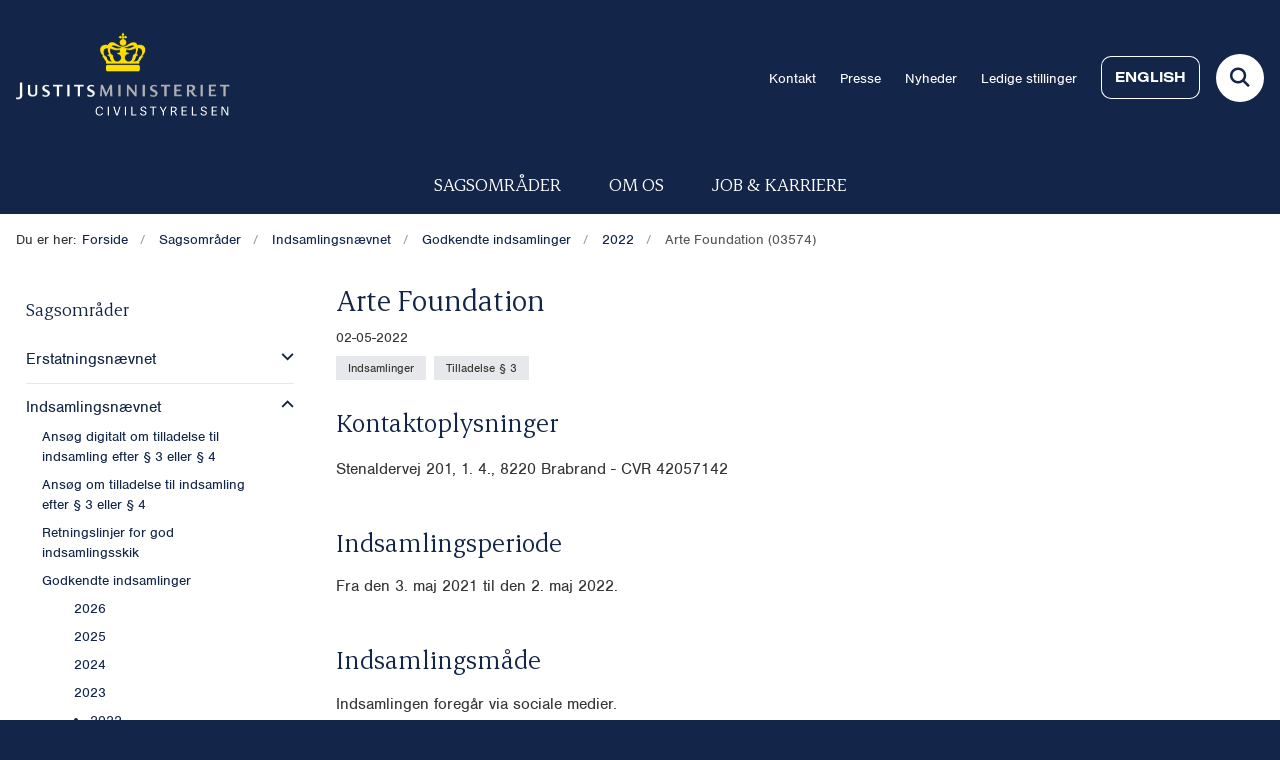

--- FILE ---
content_type: text/html; charset=utf-8
request_url: https://www.civilstyrelsen.dk/sagsomraader/indsamlingsnaevnet/godkendte-indsamlinger/2022/arte-foundation-03574
body_size: 7147
content:

<!DOCTYPE html>
<html lang="da">
<head id="Head1"><title>
Arte Foundation
</title><meta charset="utf-8" /><meta name="viewport" content="width=device-width, initial-scale=1.0" /><meta http-equiv="X-UA-Compatible" content="IE=edge" /><meta name="documentReference" content="23768">
<meta name="description" content=" ">
<meta property="og:title" content="Arte Foundation ">
<meta property="twitter:title" content="Arte Foundation ">
<meta property="og:description" content=" ">
<meta property="twitter:description" content=" ">
<meta property="og:url" content="https://www.civilstyrelsen.dk/sagsomraader/indsamlingsnaevnet/godkendte-indsamlinger/2022/arte-foundation-03574">
<meta property="twitter:card" content="summary">
<link href="/Assets/GoBasic/Plugins/Release/h01.gobasic.plugins.css?t=270320251324" rel="stylesheet">
<link href="/Themes/CIV-2025/Release/h03.theme.min.css?t=270320251324" rel="stylesheet">
<script type="text/javascript" src="/Assets/GoBasic/Plugins/Release/h01.gobasic.plugins.min.js?t=270320251324"></script>
<link rel="shortcut icon" href="/Media/5/7/kronen.png" /><link rel="icon" sizes="32x32" type="image/png" href="/Media/5/7/kronen.png?width=32&amp;height=32" /><link rel="icon" sizes="16x16" type="image/png" href="/Media/5/7/kronen.png?width=16&amp;height=16" /><link rel="icon" sizes="128x128" type="image/png" href="/Media/5/7/kronen.png?width=128&amp;height=128" /><link rel="icon" sizes="196x196" type="image/png" href="/Media/5/7/kronen.png?width=196&amp;height=196" /><link rel="apple-touch-icon" sizes="180x180" href="/Media/5/7/kronen.png?width=180&amp;height=180" /><link rel="apple-touch-icon" sizes="152x152" href="/Media/5/7/kronen.png?width=152&amp;height=152" /><link rel="apple-touch-icon" sizes="167x167" href="/Media/5/7/kronen.png?width=167&amp;height=167" /><link rel="canonical" href="https://www.civilstyrelsen.dk/sagsomraader/indsamlingsnaevnet/godkendte-indsamlinger/2022/arte-foundation-03574" />
    <script >
        var application = {};
        application.script = {
            scripts: [],
            register: function (name, config, id) {
                this.scripts.push({
                    name: name,
                    scope: {
                        config: config,
                        element: $('#' + id)
                    }
                });
            }
        }
    </script>
</head>
<body id="body" class="publication-page">
    <form method="post" action="./arte-foundation-03574" id="form1">
<div class="aspNetHidden">
<input type="hidden" name="__VIEWSTATE" id="__VIEWSTATE" value="vlWMnL1IkAR2qJnZuhpucA93g9RW+gj+lDOECKgdSNhYFAIN1dyIqrmbrY+VMlXu5roxdpPAVC0dLV0bH4qc8g==" />
</div>

<div class="aspNetHidden">

	<input type="hidden" name="__VIEWSTATEGENERATOR" id="__VIEWSTATEGENERATOR" value="9D456832" />
</div>

        <input type="hidden" value=""
            name="devicePixelRatio" id="devicePixelRatio" />
        <script >
            $(document).ready(function () {
                $("#devicePixelRatio").val(window.devicePixelRatio);
            });
        </script>
        <div id="wrapper" class="wrapper">
	
        

        <header class="header">
            <a id="skip" href="#content-main">Spring hovednavigationen over</a>
            
            <div class="header-container">
                
                <div class="logo">
                    <div>
                        <a aria-label="Gå til forsiden af Civilstyrelsen.dk" href="/"><img src="/Media/1/B/logo%20(2).png" alt="logo" /></a>
                    </div>
                </div>
                
                        <div class="services">
<div class="service-menu">

                    
                        <nav id="services_ctl01_serviceMenu_ctrl" aria-label="Service Menu" class="service">
<div>
<ul>
<li class="service-link collapsed"><a href="/service-navigation/kontakt" data-id="6396"><span>Kontakt</span></a><a tabindex="0" role="button" aria-label="Fold underpunkter ud" class="toggler"></a></li><li class="service-link"><a href="/om-os/presse" data-id="6397"><span>Presse</span></a></li><li class="service-link collapsed"><a href="/nyheder" data-id="6505"><span>Nyheder</span></a><a tabindex="0" role="button" aria-label="Fold underpunkter ud" class="toggler"></a></li><li class="service-link"><a href="/job-and-karriere/ledige-stillinger" data-id="35689"><span>Ledige stillinger</span></a></li><li class="service-link collapsed"><a href="https://www.eng.civilstyrelsen.dk/" data-id="6529" class="btn-outline"><span>English</span></a><a tabindex="0" role="button" aria-label="Fold underpunkter ud" class="toggler"></a></li>
</ul>
</div>
</nav>
                        <div data-collapse="true" id="services_ctl01_siteSearchInput_ctrl" class="site-search ui-front collapse collapsed">
<input type="text" placeholder="Søg" aria-label="Søg" class="search-query" />
<button type="submit" aria-label="Fold søgefelt ud" class="btn btn-default"><span aria-hidden="true">Submit</span></button>
</div>
                        <nav aria-label="Mobil Menu" class="mobile tree-nav">
<div class="nav-toggle">
<a href="#mobile-menu" aria-expanded="false" aria-label="Åben hovednavigationen" class="dropdown-toggle no-smoothscroll"><span aria-hidden="true" class="title">menu</span><span class="button"></span></a>
</div><div id="mobile-menu" class="dropdown">
<ul>
<li class="active expanded"><a href="/sagsomraader" data-id="6329" aria-current="true"><span>Sagsomr&#229;der</span></a><a tabindex="0" role="button" aria-label="Fold underpunkter ud" aria-expanded="true" class="toggler"></a><ul>
<li class="collapsed"><a href="/sagsomraader/erstatningsnaevnet" data-id="6519"><span>Erstatningsn&#230;vnet</span></a><a tabindex="0" role="button" aria-label="Fold underpunkter ud" class="toggler"></a></li><li class="active expanded"><a href="/sagsomraader/indsamlingsnaevnet" data-id="6527" aria-current="true"><span>Indsamlingsn&#230;vnet</span></a><a tabindex="0" role="button" aria-label="Fold underpunkter ud" aria-expanded="true" class="toggler"></a><ul>
<li><a href="/sagsomraader/indsamlingsnaevnet/ansoeg-digitalt-om-tilladelse-til-indsamling-efter-%c2%a7-3-eller-%c2%a7-4" data-id="25442"><span>Ans&#248;g digitalt om tilladelse til indsamling efter &#167; 3 eller &#167; 4</span></a></li><li><a href="/sagsomraader/indsamlingsnaevnet/ansoeg-om-tilladelse-til-indsamling-efter-%c2%a7-3-eller-%c2%a7-4" data-id="6383"><span>Ans&#248;g om tilladelse til indsamling efter &#167; 3 eller &#167; 4</span></a></li><li class="collapsed"><a href="/sagsomraader/indsamlingsnaevnet/retningslinjer-for-god-indsamlingsskik" data-id="23185"><span>Retningslinjer for god indsamlingsskik</span></a><a tabindex="0" role="button" aria-label="Fold underpunkter ud" class="toggler"></a></li><li class="active expanded"><a href="/sagsomraader/indsamlingsnaevnet/godkendte-indsamlinger" data-id="6450" aria-current="true"><span>Godkendte indsamlinger</span></a><a tabindex="0" role="button" aria-label="Fold underpunkter ud" aria-expanded="true" class="toggler"></a><ul>
<li><a href="/sagsomraader/indsamlingsnaevnet/godkendte-indsamlinger/2026" data-id="31061"><span>2026</span></a></li><li><a href="/sagsomraader/indsamlingsnaevnet/godkendte-indsamlinger/2025" data-id="26616"><span>2025</span></a></li><li><a href="/sagsomraader/indsamlingsnaevnet/godkendte-indsamlinger/2024" data-id="23183"><span>2024</span></a></li><li><a href="/sagsomraader/indsamlingsnaevnet/godkendte-indsamlinger/2023" data-id="19179"><span>2023</span></a></li><li class="active"><a href="/sagsomraader/indsamlingsnaevnet/godkendte-indsamlinger/2022" data-id="17863" aria-current="true"><span>2022</span></a></li><li><a href="/sagsomraader/indsamlingsnaevnet/godkendte-indsamlinger/2021" data-id="14573"><span>2021</span></a></li><li><a href="/sagsomraader/indsamlingsnaevnet/godkendte-indsamlinger/2020" data-id="12990"><span>2020</span></a></li><li><a href="/sagsomraader/indsamlingsnaevnet/godkendte-indsamlinger/2019" data-id="13008"><span>2019</span></a></li><li><a href="/sagsomraader/indsamlingsnaevnet/godkendte-indsamlinger/2018" data-id="13054"><span>2018</span></a></li><li><a href="/sagsomraader/indsamlingsnaevnet/godkendte-indsamlinger/2017" data-id="14481"><span>2017</span></a></li><li><a href="/sagsomraader/indsamlingsnaevnet/godkendte-indsamlinger/2016" data-id="19114"><span>2016</span></a></li><li><a href="/sagsomraader/indsamlingsnaevnet/godkendte-indsamlinger/2015" data-id="35379"><span>2015</span></a></li><li><a href="/sagsomraader/indsamlingsnaevnet/godkendte-indsamlinger/2027" data-id="38971"><span>2027</span></a></li><li><a href="/sagsomraader/indsamlingsnaevnet/godkendte-indsamlinger/2028" data-id="42363"><span>2028</span></a></li>
</ul></li><li><a href="/sagsomraader/indsamlingsnaevnet/oversigt-over-tidligere-indsamlinger" data-id="6385"><span>Oversigt over tidligere indsamlinger</span></a></li><li class="collapsed"><a href="/sagsomraader/indsamlingsnaevnet/regnskabsaflaeggelse" data-id="14716"><span>Regnskabsafl&#230;ggelse</span></a><a tabindex="0" role="button" aria-label="Fold underpunkter ud" class="toggler"></a></li><li class="collapsed"><a href="/sagsomraader/indsamlingsnaevnet/om-indsamlingsnaevnet" data-id="6384"><span>Om Indsamlingsn&#230;vnet</span></a><a tabindex="0" role="button" aria-label="Fold underpunkter ud" class="toggler"></a></li><li><a href="/sagsomraader/indsamlingsnaevnet/ofte-stillede-spoergsmaal" data-id="6386"><span>Ofte stillede sp&#248;rgsm&#229;l</span></a></li><li><a href="/sagsomraader/indsamlingsnaevnet/nyheder" data-id="6387"><span>Nyheder</span></a></li><li class="collapsed"><a href="/sagsomraader/indsamlingsnaevnet/hus-ogeller-gadeindsamling" data-id="19672"><span>Hus- og/eller gadeindsamling</span></a><a tabindex="0" role="button" aria-label="Fold underpunkter ud" class="toggler"></a></li><li><a href="/sagsomraader/indsamlingsnaevnet/blanketter" data-id="34995"><span>Blanketter</span></a></li><li><a href="/sagsomraader/indsamlingsnaevnet/du-har-hjertet-paa-rette-sted-men-har-du-tilladelsen-paa-plads" data-id="38939"><span>Du har hjertet p&#229; rette sted - men har du tilladelsen p&#229; plads?</span></a></li>
</ul></li><li class="collapsed"><a href="/sagsomraader/fri-proces" data-id="6518"><span>Fri proces</span></a><a tabindex="0" role="button" aria-label="Fold underpunkter ud" class="toggler"></a></li><li class="collapsed"><a href="/sagsomraader/erhvervelse-af-fast-ejendom" data-id="6368"><span>Erhvervelse af fast ejendom</span></a><a tabindex="0" role="button" aria-label="Fold underpunkter ud" class="toggler"></a></li><li class="collapsed"><a href="/sagsomraader/fonde" data-id="6363"><span>Fonde</span></a><a tabindex="0" role="button" aria-label="Fold underpunkter ud" class="toggler"></a></li><li class="collapsed"><a href="/sagsomraader/raadet-for-offerfonden" data-id="6367"><span>R&#229;det for Offerfonden</span></a><a tabindex="0" role="button" aria-label="Fold underpunkter ud" class="toggler"></a></li><li class="collapsed"><a href="/sagsomraader/advokatsager" data-id="6364"><span>Advokatsager</span></a><a tabindex="0" role="button" aria-label="Fold underpunkter ud" class="toggler"></a></li><li class="collapsed"><a href="/sagsomraader/retslaegeraadet" data-id="6366"><span>Retsl&#230;ger&#229;det</span></a><a tabindex="0" role="button" aria-label="Fold underpunkter ud" class="toggler"></a></li><li class="collapsed"><a href="/sagsomraader/tilskud-til-retshjaelpskontorer-og-advokatvagter" data-id="23260"><span>Tilskud til retshj&#230;lpskontorer og advokatvagter</span></a><a tabindex="0" role="button" aria-label="Fold underpunkter ud" class="toggler"></a></li><li class="collapsed"><a href="/sagsomraader/arv-and-testamente" data-id="6418"><span>Arv &amp; testamente</span></a><a tabindex="0" role="button" aria-label="Fold underpunkter ud" class="toggler"></a></li><li class="collapsed"><a href="/sagsomraader/vaergemaal-og-fremtidsfuldmagter" data-id="6421"><span>V&#230;rgem&#229;l og fremtidsfuldmagter</span></a><a tabindex="0" role="button" aria-label="Fold underpunkter ud" class="toggler"></a></li><li class="collapsed"><a href="/sagsomraader/retsinformation" data-id="6370"><span>Retsinformation</span></a><a tabindex="0" role="button" aria-label="Fold underpunkter ud" class="toggler"></a></li><li class="collapsed"><a href="/sagsomraader/betaling-af-erstatning-regres" data-id="20892"><span>Betaling af erstatning – regres</span></a><a tabindex="0" role="button" aria-label="Fold underpunkter ud" class="toggler"></a></li><li><a href="/sagsomraader/udgivelse-af-statstidende" data-id="29601"><span>Udgivelse af Statstidende</span></a></li><li><a href="/sagsomraader/kontrol-and-tilsyn" data-id="16821"><span>Kontrol &amp; Tilsyn</span></a></li>
</ul></li><li class="collapsed"><a href="/om-os" data-id="26989"><span>Om os</span></a><a tabindex="0" role="button" aria-label="Fold underpunkter ud" class="toggler"></a></li><li class="collapsed"><a href="/job-and-karriere" data-id="26231"><span>Job og karriere</span></a><a tabindex="0" role="button" aria-label="Fold underpunkter ud" class="toggler"></a></li><li class="collapsed"><a href="/aarsberetninger" data-id="40494"><span>&#197;rsberetninger</span></a><a tabindex="0" role="button" aria-label="Fold underpunkter ud" class="toggler"></a></li>
</ul>
</div>
</nav>
                    </div></div>
                
                
    

            </div>
            <nav aria-label="Hovedmenu" class="main">
<div class="bg">
<div class="cnt">
<div class="nav-toggle">
<a href="#mobile-menu" aria-expanded="false" aria-label="Åben hovednavigationen" class="dropdown-toggle no-smoothscroll"><span class="title">menu</span><span class="button"></span></a>
</div><ul id="main-menu" class="dropdown">
<li><a href="/sagsomraader" target="_self">Sagsomr&#229;der</a></li><li><a href="/om-os" target="_self">Om os</a></li><li><a href="/job-and-karriere" target="_self">Job &amp; karriere</a></li></ul></div></div></nav>
        </header>
        <div role="main">
            
            
    
    
<div class="tool-section">
    <div>
        <nav id="ContentPlaceHolderDefault_toolSection_breadcrumb_ctrl" aria-label="Brřdkrumme" class="breadcrumb">
<div>
<span class="breadcrumb-label">Du er her:</span>
<ul itemscope="" itemtype="https://schema.org/BreadcrumbList">
<li itemscope="" itemtype="https://schema.org/ListItem" itemprop="itemListElement"><a itemscope="" itemid="https://www.civilstyrelsen.dk/" itemtype="https://schema.org/Thing" itemprop="item" href="https://www.civilstyrelsen.dk/"><span itemprop="name">Forside</span></a><meta itemprop="position" content="2" /></li>
<li itemscope="" itemtype="https://schema.org/ListItem" itemprop="itemListElement"><a itemscope="" itemid="https://www.civilstyrelsen.dk/sagsomraader" itemtype="https://schema.org/Thing" itemprop="item" href="https://www.civilstyrelsen.dk/sagsomraader"><span itemprop="name">Sagsomr&#229;der</span></a><meta itemprop="position" content="3" /></li>
<li itemscope="" itemtype="https://schema.org/ListItem" itemprop="itemListElement"><a itemscope="" itemid="https://www.civilstyrelsen.dk/sagsomraader/indsamlingsnaevnet" itemtype="https://schema.org/Thing" itemprop="item" href="https://www.civilstyrelsen.dk/sagsomraader/indsamlingsnaevnet"><span itemprop="name">Indsamlingsn&#230;vnet</span></a><meta itemprop="position" content="4" /></li>
<li itemscope="" itemtype="https://schema.org/ListItem" itemprop="itemListElement"><a itemscope="" itemid="https://www.civilstyrelsen.dk/sagsomraader/indsamlingsnaevnet/godkendte-indsamlinger" itemtype="https://schema.org/Thing" itemprop="item" href="https://www.civilstyrelsen.dk/sagsomraader/indsamlingsnaevnet/godkendte-indsamlinger"><span itemprop="name">Godkendte indsamlinger</span></a><meta itemprop="position" content="5" /></li>
<li itemscope="" itemtype="https://schema.org/ListItem" itemprop="itemListElement"><a itemscope="" itemid="https://www.civilstyrelsen.dk/sagsomraader/indsamlingsnaevnet/godkendte-indsamlinger/2022" itemtype="https://schema.org/Thing" itemprop="item" href="https://www.civilstyrelsen.dk/sagsomraader/indsamlingsnaevnet/godkendte-indsamlinger/2022"><span itemprop="name">2022</span></a><meta itemprop="position" content="6" /></li>
<li itemscope="" itemtype="https://schema.org/ListItem" itemprop="itemListElement" class="active"><span itemprop="name">Arte Foundation (03574)</span><meta itemprop="position" content="7" /></li>
</ul>
</div>
</nav>
        
    </div>
</div>

    <div name="content" id="content-main"></div>
    <div class="sectionB">
        <div class="container">
            <div class="row">
                <div class="span-3">
                    <nav id="ContentPlaceHolderDefault_leftMenu_ctrl" aria-label="Venstre menu" class="sub-tree tree-nav">
<ul>
<li class="expanded"><a href="/sagsomraader" data-id="6329"><span>Sagsomr&#229;der</span></a><ul>
<li class="collapsed"><a href="/sagsomraader/erstatningsnaevnet" data-id="6519"><span>Erstatningsn&#230;vnet</span></a><a tabindex="0" role="button" aria-label="Fold underpunkter ud" class="toggler"></a><ul>
<li><a href="/sagsomraader/erstatningsnaevnet/ofte-stillede-spoergsmaal" data-id="6381"><span>Ofte stillede sp&#248;rgsm&#229;l</span></a></li><li><a href="/sagsomraader/erstatningsnaevnet/ansoeg-om-erstatning" data-id="23673"><span>Ans&#248;g om erstatning</span></a></li><li><a href="/sagsomraader/erstatningsnaevnet/blanketter" data-id="6379"><span>Blanketter</span></a></li><li><a href="/sagsomraader/erstatningsnaevnet/godkendte-forvaltningsafdelinger" data-id="14585"><span>Godkendte forvaltningsafdelinger</span></a></li><li><a href="/sagsomraader/erstatningsnaevnet/nyheder" data-id="6382"><span>Nyheder</span></a></li><li><a href="/sagsomraader/erstatningsnaevnet/om-erstatningsnaevnet" data-id="6380"><span>Om Erstatningsn&#230;vnet</span></a></li><li><a href="/sagsomraader/erstatningsnaevnet/aarsberetninger" data-id="14747"><span>&#197;rsberetninger</span></a></li><li><a href="/sagsomraader/erstatningsnaevnet/relevant-lovgivning" data-id="6429"><span>Relevant lovgivning</span></a></li>
</ul></li><li class="expanded"><a href="/sagsomraader/indsamlingsnaevnet" data-id="6527"><span>Indsamlingsn&#230;vnet</span></a><a tabindex="0" role="button" aria-label="Fold underpunkter ud" aria-expanded="true" class="toggler"></a><ul>
<li><a href="/sagsomraader/indsamlingsnaevnet/ansoeg-digitalt-om-tilladelse-til-indsamling-efter-%c2%a7-3-eller-%c2%a7-4" data-id="25442"><span>Ans&#248;g digitalt om tilladelse til indsamling efter &#167; 3 eller &#167; 4</span></a></li><li><a href="/sagsomraader/indsamlingsnaevnet/ansoeg-om-tilladelse-til-indsamling-efter-%c2%a7-3-eller-%c2%a7-4" data-id="6383"><span>Ans&#248;g om tilladelse til indsamling efter &#167; 3 eller &#167; 4</span></a></li><li class="collapsed"><a href="/sagsomraader/indsamlingsnaevnet/retningslinjer-for-god-indsamlingsskik" data-id="23185"><span>Retningslinjer for god indsamlingsskik</span></a><a tabindex="0" role="button" aria-label="Fold underpunkter ud" class="toggler"></a><ul>
<li><a href="/sagsomraader/indsamlingsnaevnet/retningslinjer-for-god-indsamlingsskik/medlemshvervning" data-id="23187"><span>Medlemshvervning</span></a></li><li><a href="/sagsomraader/indsamlingsnaevnet/retningslinjer-for-god-indsamlingsskik/klage-over-medlemshvervning-og-overtraedelse-af-god-indsamlingsskik" data-id="23188"><span>Klage over medlemshvervning og overtr&#230;delse af god indsamlingsskik</span></a></li>
</ul></li><li class="expanded"><a href="/sagsomraader/indsamlingsnaevnet/godkendte-indsamlinger" data-id="6450"><span>Godkendte indsamlinger</span></a><a tabindex="0" role="button" aria-label="Fold underpunkter ud" aria-expanded="true" class="toggler"></a><ul>
<li><a href="/sagsomraader/indsamlingsnaevnet/godkendte-indsamlinger/2026" data-id="31061"><span>2026</span></a></li><li><a href="/sagsomraader/indsamlingsnaevnet/godkendte-indsamlinger/2025" data-id="26616"><span>2025</span></a></li><li><a href="/sagsomraader/indsamlingsnaevnet/godkendte-indsamlinger/2024" data-id="23183"><span>2024</span></a></li><li><a href="/sagsomraader/indsamlingsnaevnet/godkendte-indsamlinger/2023" data-id="19179"><span>2023</span></a></li><li class="active"><a href="/sagsomraader/indsamlingsnaevnet/godkendte-indsamlinger/2022" data-id="17863" aria-current="true"><span>2022</span></a></li><li><a href="/sagsomraader/indsamlingsnaevnet/godkendte-indsamlinger/2021" data-id="14573"><span>2021</span></a></li><li><a href="/sagsomraader/indsamlingsnaevnet/godkendte-indsamlinger/2020" data-id="12990"><span>2020</span></a></li><li><a href="/sagsomraader/indsamlingsnaevnet/godkendte-indsamlinger/2019" data-id="13008"><span>2019</span></a></li><li><a href="/sagsomraader/indsamlingsnaevnet/godkendte-indsamlinger/2018" data-id="13054"><span>2018</span></a></li><li><a href="/sagsomraader/indsamlingsnaevnet/godkendte-indsamlinger/2017" data-id="14481"><span>2017</span></a></li><li><a href="/sagsomraader/indsamlingsnaevnet/godkendte-indsamlinger/2016" data-id="19114"><span>2016</span></a></li><li><a href="/sagsomraader/indsamlingsnaevnet/godkendte-indsamlinger/2015" data-id="35379"><span>2015</span></a></li><li><a href="/sagsomraader/indsamlingsnaevnet/godkendte-indsamlinger/2027" data-id="38971"><span>2027</span></a></li><li><a href="/sagsomraader/indsamlingsnaevnet/godkendte-indsamlinger/2028" data-id="42363"><span>2028</span></a></li>
</ul></li><li><a href="/sagsomraader/indsamlingsnaevnet/oversigt-over-tidligere-indsamlinger" data-id="6385"><span>Oversigt over tidligere indsamlinger</span></a></li><li class="collapsed"><a href="/sagsomraader/indsamlingsnaevnet/regnskabsaflaeggelse" data-id="14716"><span>Regnskabsafl&#230;ggelse</span></a><a tabindex="0" role="button" aria-label="Fold underpunkter ud" class="toggler"></a><ul>
<li><a href="/sagsomraader/indsamlingsnaevnet/regnskabsaflaeggelse/tilsyn-og-kontrol" data-id="6435"><span>Tilsyn og kontrol</span></a></li><li><a href="/sagsomraader/indsamlingsnaevnet/regnskabsaflaeggelse/regnskabsvejledning" data-id="41924"><span>Regnskabsvejledning</span></a></li>
</ul></li><li class="collapsed"><a href="/sagsomraader/indsamlingsnaevnet/om-indsamlingsnaevnet" data-id="6384"><span>Om Indsamlingsn&#230;vnet</span></a><a tabindex="0" role="button" aria-label="Fold underpunkter ud" class="toggler"></a><ul>
<li><a href="/sagsomraader/indsamlingsnaevnet/om-indsamlingsnaevnet/relevant-lovgivning" data-id="6433"><span>Relevant lovgivning</span></a></li>
</ul></li><li><a href="/sagsomraader/indsamlingsnaevnet/ofte-stillede-spoergsmaal" data-id="6386"><span>Ofte stillede sp&#248;rgsm&#229;l</span></a></li><li><a href="/sagsomraader/indsamlingsnaevnet/nyheder" data-id="6387"><span>Nyheder</span></a></li><li class="collapsed"><a href="/sagsomraader/indsamlingsnaevnet/hus-ogeller-gadeindsamling" data-id="19672"><span>Hus- og/eller gadeindsamling</span></a><a tabindex="0" role="button" aria-label="Fold underpunkter ud" class="toggler"></a><ul>
<li><a href="/sagsomraader/indsamlingsnaevnet/hus-ogeller-gadeindsamling/ansoegning-og-krav" data-id="19676"><span>Ans&#248;gning og krav</span></a></li><li><a href="/sagsomraader/indsamlingsnaevnet/hus-ogeller-gadeindsamling/regnskabsaflaeggelse" data-id="25354"><span>Regnskabsafl&#230;ggelse</span></a></li>
</ul></li><li><a href="/sagsomraader/indsamlingsnaevnet/blanketter" data-id="34995"><span>Blanketter</span></a></li><li><a href="/sagsomraader/indsamlingsnaevnet/du-har-hjertet-paa-rette-sted-men-har-du-tilladelsen-paa-plads" data-id="38939"><span>Du har hjertet p&#229; rette sted - men har du tilladelsen p&#229; plads?</span></a></li>
</ul></li><li class="collapsed"><a href="/sagsomraader/fri-proces" data-id="6518"><span>Fri proces</span></a><a tabindex="0" role="button" aria-label="Fold underpunkter ud" class="toggler"></a><ul>
<li><a href="/sagsomraader/fri-proces/ofte-stillede-spoergsmaal" data-id="6633"><span>Ofte stillede sp&#248;rgsm&#229;l</span></a></li><li><a href="/sagsomraader/fri-proces/ansoeg-om-fri-proces" data-id="6400"><span>Ans&#248;g om fri proces</span></a></li><li><a href="/sagsomraader/fri-proces/blanketter" data-id="27494"><span>Blanketter</span></a></li><li><a href="/sagsomraader/fri-proces/om-fri-proces" data-id="13093"><span>Om fri proces</span></a></li>
</ul></li><li class="collapsed"><a href="/sagsomraader/erhvervelse-af-fast-ejendom" data-id="6368"><span>Erhvervelse af fast ejendom</span></a><a tabindex="0" role="button" aria-label="Fold underpunkter ud" class="toggler"></a><ul>
<li><a href="/sagsomraader/erhvervelse-af-fast-ejendom/ansoeg-om-tilladelse-til-at-erhverve-en-helaarsbolig" data-id="24614"><span>Ans&#248;g om tilladelse til at erhverve en hel&#229;rsbolig</span></a></li><li><a href="/sagsomraader/erhvervelse-af-fast-ejendom/ansoeg-om-tilladelse-til-at-erhverve-en-sekundaerbolig" data-id="6412"><span>Ans&#248;g om tilladelse til at erhverve en sekund&#230;rbolig</span></a></li><li><a href="/sagsomraader/erhvervelse-af-fast-ejendom/apply-for-permission-to-acquire-a-permanent-dwelling" data-id="25278"><span>Apply for permission to acquire a permanent dwelling</span></a></li><li><a href="/sagsomraader/erhvervelse-af-fast-ejendom/apply-for-permission-to-acquire-a-non-permanent-dwelling-" data-id="25802"><span>Apply for permission to acquire a non-permanent dwelling </span></a></li><li><a href="/sagsomraader/erhvervelse-af-fast-ejendom/ofte-stillede-spoergsmaal" data-id="6414"><span>Ofte stillede sp&#248;rgsm&#229;l</span></a></li>
</ul></li><li class="collapsed"><a href="/sagsomraader/fonde" data-id="6363"><span>Fonde</span></a><a tabindex="0" role="button" aria-label="Fold underpunkter ud" class="toggler"></a><ul>
<li><a href="/sagsomraader/fonde/ofte-stillede-spoergsmaal" data-id="6406"><span>Ofte stillede sp&#248;rgsm&#229;l</span></a></li><li><a href="/sagsomraader/fonde/regnskabsaflaeggelse" data-id="6434"><span>Regnskabsafl&#230;ggelse</span></a></li><li><a href="/sagsomraader/fonde/om-fonde" data-id="13071"><span>Om Fonde</span></a></li><li><a href="/sagsomraader/fonde/godkendte-forvaltningsafdelinger" data-id="13138"><span>Godkendte forvaltningsafdelinger</span></a></li>
</ul></li><li class="collapsed"><a href="/sagsomraader/raadet-for-offerfonden" data-id="6367"><span>R&#229;det for Offerfonden</span></a><a tabindex="0" role="button" aria-label="Fold underpunkter ud" class="toggler"></a><ul>
<li><a href="/sagsomraader/raadet-for-offerfonden/ansoeg-om-projektstoette" data-id="6371"><span>Ans&#248;g om projektst&#248;tte</span></a></li><li><a href="/sagsomraader/raadet-for-offerfonden/om-offerfonden" data-id="6372"><span>Om Offerfonden</span></a></li><li><a href="/sagsomraader/raadet-for-offerfonden/ofte-stillede-spoergsmaal" data-id="6373"><span>Ofte stillede sp&#248;rgsm&#229;l</span></a></li><li><a href="/sagsomraader/raadet-for-offerfonden/nyheder" data-id="6374"><span>Nyheder</span></a></li><li><a href="/sagsomraader/raadet-for-offerfonden/uddelte-midler" data-id="13135"><span>Uddelte midler</span></a></li><li><a href="/sagsomraader/raadet-for-offerfonden/blanketter-og-vejledninger" data-id="13136"><span>Blanketter og vejledninger</span></a></li>
</ul></li><li class="collapsed"><a href="/sagsomraader/advokatsager" data-id="6364"><span>Advokatsager</span></a><a tabindex="0" role="button" aria-label="Fold underpunkter ud" class="toggler"></a><ul>
<li><a href="/sagsomraader/advokatsager/ansoeg-om-advokatbeskikkelse" data-id="6408"><span>Ans&#248;g om advokatbeskikkelse</span></a></li><li><a href="/sagsomraader/advokatsager/ansoeg-om-forhaandsgodkendelse" data-id="6424"><span>Ans&#248;g om forh&#229;ndsgodkendelse</span></a></li><li><a href="/sagsomraader/advokatsager/deponering-af-advokatbeskikkelse" data-id="14735"><span>Deponering af advokatbeskikkelse</span></a></li><li><a href="/sagsomraader/advokatsager/genudlevering-af-advokatbeskikkelse" data-id="14736"><span>Genudlevering af advokatbeskikkelse</span></a></li><li><a href="/sagsomraader/advokatsager/ansoeg-om-tilladelse-til-at-fungere-som-rettergangsfuldmaegtig" data-id="6438"><span>Ans&#248;g om tilladelse til at fungere som rettergangsfuldm&#230;gtig</span></a></li><li><a href="/sagsomraader/advokatsager/personer-med-uddannelsesmaessige-kvalifikationer-fra-storbritannien" data-id="14737"><span>Personer med uddannelsesm&#230;ssige kvalifikationer fra Storbritannien</span></a></li><li><a href="/sagsomraader/advokatsager/foreign-lawyers-in-denmark" data-id="14738"><span>Foreign lawyers in Denmark</span></a></li><li><a href="/sagsomraader/advokatsager/erhvervsforskere-og-lignende-deltidsansatte-phd-studerendeadvokatfuldmaegtige" data-id="14739"><span>Erhvervsforskere og lignende deltidsansatte ph.d.-studerende/advokatfuldm&#230;gtige</span></a></li><li><a href="/sagsomraader/advokatsager/antagelse-som-beneficeret-advokat-autoriseret-bobestyrer-og-bobehandler" data-id="14740"><span>Antagelse som beneficeret advokat, autoriseret bobestyrer og bobehandler</span></a></li><li><a href="/sagsomraader/advokatsager/dispensation" data-id="38068"><span>Dispensation</span></a></li><li><a href="/sagsomraader/advokatsager/ofte-stillede-spoergsmaal" data-id="6410"><span>Ofte stillede sp&#248;rgsm&#229;l</span></a></li><li><a href="/sagsomraader/advokatsager/om-advokatsager" data-id="14742"><span>Om Advokatsager</span></a></li>
</ul></li><li class="collapsed"><a href="/sagsomraader/retslaegeraadet" data-id="6366"><span>Retsl&#230;ger&#229;det</span></a><a tabindex="0" role="button" aria-label="Fold underpunkter ud" class="toggler"></a><ul>
<li><a href="/sagsomraader/retslaegeraadet/forelaeg-en-sag-for-retslaegeraadet" data-id="6375"><span>Forel&#230;g en sag for Retsl&#230;ger&#229;det</span></a></li><li><a href="/sagsomraader/retslaegeraadet/om-retslaegeraadet" data-id="6376"><span>Om Retsl&#230;ger&#229;det</span></a></li><li><a href="/sagsomraader/retslaegeraadet/nyheder" data-id="6378"><span>Nyheder</span></a></li>
</ul></li><li class="collapsed"><a href="/sagsomraader/tilskud-til-retshjaelpskontorer-og-advokatvagter" data-id="23260"><span>Tilskud til retshj&#230;lpskontorer og advokatvagter</span></a><a tabindex="0" role="button" aria-label="Fold underpunkter ud" class="toggler"></a><ul>
<li><a href="/sagsomraader/tilskud-til-retshjaelpskontorer-og-advokatvagter/ansoeg-om-tilskud" data-id="23261"><span>Ans&#248;g om tilskud</span></a></li><li><a href="/sagsomraader/tilskud-til-retshjaelpskontorer-og-advokatvagter/ofte-stillede-spoergsmaal" data-id="23262"><span>Ofte stillede sp&#248;rgsm&#229;l</span></a></li><li><a href="/sagsomraader/tilskud-til-retshjaelpskontorer-og-advokatvagter/aarsberetninger" data-id="23263"><span>&#197;rsberetninger</span></a></li><li><a href="/sagsomraader/tilskud-til-retshjaelpskontorer-og-advokatvagter/oversigt-over-godkendte-retshjaelpsinstitutioner" data-id="23264"><span>Oversigt over godkendte retshj&#230;lpsinstitutioner</span></a></li><li><a href="/sagsomraader/tilskud-til-retshjaelpskontorer-og-advokatvagter/blanket-til-brug-ved-ydelse-af-retshjaelp" data-id="23265"><span>Blanket til brug ved ydelse af retshj&#230;lp</span></a></li><li><a href="/sagsomraader/tilskud-til-retshjaelpskontorer-og-advokatvagter/relevant-lovgivning" data-id="23266"><span>Relevant lovgivning</span></a></li><li><a href="/sagsomraader/tilskud-til-retshjaelpskontorer-og-advokatvagter/om-tilskud-til-retshjaelpskontorer-og-advokatvagter" data-id="23277"><span>Om Tilskud til retshj&#230;lpskontorer og advokatvagter</span></a></li><li><a href="/sagsomraader/tilskud-til-retshjaelpskontorer-og-advokatvagter/tro-og-loverklaering" data-id="23823"><span>Tro- og loverkl&#230;ring</span></a></li><li><a href="/sagsomraader/tilskud-til-retshjaelpskontorer-og-advokatvagter/ansoeg-om-tilskud-til-retshjaelp-paa-groenlandsk" data-id="43302"><span>Ans&#248;g om tilskud til retshj&#230;lp p&#229; gr&#248;nlandsk</span></a></li>
</ul></li><li class="collapsed"><a href="/sagsomraader/arv-and-testamente" data-id="6418"><span>Arv &amp; testamente</span></a><a tabindex="0" role="button" aria-label="Fold underpunkter ud" class="toggler"></a><ul>
<li><a href="/sagsomraader/arv-and-testamente/ofte-stillede-spoergsmaal" data-id="6448"><span>Ofte stillede sp&#248;rgsm&#229;l</span></a></li>
</ul></li><li class="collapsed"><a href="/sagsomraader/vaergemaal-og-fremtidsfuldmagter" data-id="6421"><span>V&#230;rgem&#229;l og fremtidsfuldmagter</span></a><a tabindex="0" role="button" aria-label="Fold underpunkter ud" class="toggler"></a><ul>
<li><a href="/sagsomraader/vaergemaal-og-fremtidsfuldmagter/ofte-stillede-spoergsmaal" data-id="6449"><span>Ofte stillede sp&#248;rgsm&#229;l</span></a></li><li><a href="/sagsomraader/vaergemaal-og-fremtidsfuldmagter/vejledning-til-vaerger" data-id="13160"><span>Vejledning til v&#230;rger</span></a></li><li><a href="/sagsomraader/vaergemaal-og-fremtidsfuldmagter/vejledning-om-fremtidsfuldmagter" data-id="13092"><span>Vejledning om fremtidsfuldmagter</span></a></li><li><a href="/sagsomraader/vaergemaal-og-fremtidsfuldmagter/blanketter" data-id="25350"><span>Blanketter</span></a></li><li><a href="/sagsomraader/vaergemaal-og-fremtidsfuldmagter/godkendte-forvaltningsafdelinger" data-id="26911"><span>Godkendte forvaltningsafdelinger</span></a></li>
</ul></li><li class="collapsed"><a href="/sagsomraader/retsinformation" data-id="6370"><span>Retsinformation</span></a><a tabindex="0" role="button" aria-label="Fold underpunkter ud" class="toggler"></a><ul>
<li><a href="/sagsomraader/retsinformation/om-retsinformation" data-id="6415"><span>Om retsinformation</span></a></li><li><a href="/sagsomraader/retsinformation/blanketter-og-vejledninger" data-id="6416"><span>Blanketter og vejledninger</span></a></li><li><a href="/sagsomraader/retsinformation/retsinformations-brugersystem" data-id="14752"><span>Retsinformations brugersystem</span></a></li><li><a href="/sagsomraader/retsinformation/hvad-omfatter-pligtafleveringen" data-id="14753"><span>Hvad omfatter pligtafleveringen?</span></a></li><li><a href="/sagsomraader/retsinformation/konkrete-afgoerelser-i-retsinformation" data-id="14754"><span>Konkrete afg&#248;relser i Retsinformation</span></a></li><li><a href="/sagsomraader/retsinformation/lovtidende" data-id="14755"><span>Lovtidende</span></a></li>
</ul></li><li class="collapsed"><a href="/sagsomraader/betaling-af-erstatning-regres" data-id="20892"><span>Betaling af erstatning – regres</span></a><a tabindex="0" role="button" aria-label="Fold underpunkter ud" class="toggler"></a><ul>
<li><a href="/sagsomraader/betaling-af-erstatning-regres/ofte-stillede-spoergsmaal" data-id="20901"><span>Ofte stillede sp&#248;rgsm&#229;l</span></a></li><li><a href="/sagsomraader/betaling-af-erstatning-regres/blanketter" data-id="20899"><span>Blanketter</span></a></li><li><a href="/sagsomraader/betaling-af-erstatning-regres/nyheder" data-id="23652"><span>Nyheder</span></a></li><li><a href="/sagsomraader/betaling-af-erstatning-regres/om-betaling-af-erstatning-regres" data-id="20902"><span>Om betaling af erstatning – regres</span></a></li>
</ul></li><li><a href="/sagsomraader/udgivelse-af-statstidende" data-id="29601"><span>Udgivelse af Statstidende</span></a></li><li><a href="/sagsomraader/kontrol-and-tilsyn" data-id="16821"><span>Kontrol &amp; Tilsyn</span></a></li>
</ul></li>
</ul><script>application.script.register('leftnavigation',{"options": {"translations": {"mobileSubMenuTitle": "Sub Menu"}}},'ContentPlaceHolderDefault_leftMenu_ctrl');</script>
</nav>
                </div>
                <div class="span-9">
                    
                    <div class="row">
                        <div class="span-6 plh-main">
                            
    <div class="publication-page">
<h1 class="heading">
Arte Foundation 
</h1><span class="date">02-05-2022</span><div class="labels">
<a aria-label="Se alle nyheder fra kategorien: Indsamlinger" href="/sagsomraader/indsamlingsnaevnet/godkendte-indsamlinger?categorizations=6467" class="label label-default"><span>Indsamlinger</span></a>
<a aria-label="Se alle nyheder fra kategorien: Tilladelse § 3" href="/sagsomraader/indsamlingsnaevnet/godkendte-indsamlinger?categorizations=14566" class="label label-default"><span>Tilladelse &#167; 3</span></a>

</div><div class="text">
<p class="lead"></p><div class="text">
<div class="rich-text">
<h2>Kontaktoplysninger</h2>
<p>Stenaldervej&nbsp;201, 1. 4.,&nbsp;8220 Brabrand - CVR 42057142</p>
<h2>Indsamlingsperiode</h2>
<p>Fra den 3. maj 2021 til den 2. maj 2022.</p>
<h2>Indsamlingsm&aring;de</h2>
<p>Indsamlingen foreg&aring;r via sociale medier.<br />De indsamlede midler modtages via mobile betalingsl&oslash;sninger (Nr. 91687917) og kontooverf&oslash;rsel (Reg. 4620 Konto&nbsp;4815015258)</p>
<h2>Indsamlingens form&aring;l</h2>
<p>Midlerne skal anvendes til fordel for fragt af hospitalsudstyr til Somalia.<br />I tilf&aelig;lde af, at form&aring;let ikke kan opfyldes eller der er et overskydende bel&oslash;b efter, at form&aring;let er opfyldt, skal midlerne i stedet anvendes til velg&oslash;renhed.</p>
<h2>Indsamlingsomr&aring;de</h2>
<p>Landsd&aelig;kkende</p>
<h2>Indsamlingens regnskab</h2>
<p>Regnskab forventes offentliggjort senest 14 dage efter den 2. november 2022</p>
<h2>Eventuelle yderligere oplysninger</h2>
<p>J.nr. 21-700-03574</p>
</div>
</div>
</div><div class="group">
<ul class="items">
<li class="item"><a title="Regnskab (PDF)" target="_blank" href="/Media/638085103797282404/21-700-03574-R-F.pdf" class="link-arrow"><span>Regnskab (PDF)</span></a></li>
</ul>
</div>
</div>

                            
                            
                            
                        </div>
                        <div class="span-3 plh-right">
                            
                            
                        </div>
                    </div>
                </div>
            </div>
        </div>
    </div>
    

            
        </div>
        </div>
        <footer aria-label="Bund">
            
            <div id="gb_footerGrid_ctl01" class="module inner-grid bg-color-a">
	<div class="container"><div class="row"><div class="span-3 space-right-9"><div id="gb_footerGrid_ctl02_ctl01" class="module multi-box height-auto card">
	<div class="media">
<picture>
<source media="(max-width: 480px)" srcset="/Media/1/9/footer-logo.png?width=420"><source media="(max-width: 678px)" srcset="/Media/1/9/footer-logo.png?width=420"><source media="(max-width: 768px)" srcset="/Media/1/9/footer-logo.png?width=420"><source media="(max-width: 1200px)" srcset="/Media/1/9/footer-logo.png?width=300"><img loading="lazy" src="/Media/1/9/footer-logo.png" data-decorative="true" alt="" />
</picture>
</div>
</div></div></div></div><div class="container"><div class="row"><div class="span-6"><div id="gb_footerGrid_ctl02_ctl02" class="module inner-grid">
	<div class="container"><div class="row"><div class="span-5 space-right-1"><div id="gb_footerGrid_ctl02_ctl03_ctl01" class="module multi-box module-heading card">
	<div class="text">
<h2 class="heading">
Kontakt
</h2>
</div>
</div></div></div></div><div class="container"><div class="row"><div class="span-3"><div id="gb_footerGrid_ctl02_ctl03_ctl02" class="module multi-box margin-zero module-heading card">
	<div class="text">
<div class="rich-text">
<p>Civilstyrelsen<br />Toldboden 2, 2.<br />8800 Viborg<br />Telefon: 33 92 33 34</p>
<p>Mandag: 09.00 - 12.00<br />Tirsdag: 12.00 - 15.00<br />Onsdag: lukket<br />Torsdag: 09.00 - 12.00<br />Fredag: 09.00 - 12.00</p>
</div>
</div>
</div></div><div class="span-3"><div id="gb_footerGrid_ctl02_ctl03_ctl03" class="module multi-box margin-zero module-heading card">
	<div class="text">
<div class="rich-text">
<p>CVR: 11570119<br />EAN: 5798000065994<br />EAN: Erstatningsn&aelig;vnet: 5798000065963</p>
</div>
</div>
</div></div></div></div><div class="container"><div class="row"><div class="span-3"><div id="gb_footerGrid_ctl02_ctl03_ctl04" class="module link-list card">
	<div class="text">
<ul class="items">
<li class="item"><a target="_self" title="Digital post til Civilstyrelsen" href="https://minside.borger.dk/post?function=inbox&amp;mailboxid=5146">Digital post til Civilstyrelsen</a></li><li class="item"><a target="_self" title="civilstyrelsen@civilstyrelsen.dk" href="mailto:civilstyrelsen@civilstyrelsen.dk">civilstyrelsen@civilstyrelsen.dk</a></li>
</ul>
</div>
</div></div><div class="span-3"><div id="gb_footerGrid_ctl02_ctl03_ctl05" class="module link-list card">
	<div class="text">
<h2 class="heading">
Følg os
</h2><ul class="items">
<li class="item"><a target="_self" href="https://www.linkedin.com/company/justitsministeriet-civilstyrelsen-ministry-of-justice-department-of-civil-affairs/"></a></li>
</ul>
</div>
</div></div></div></div>
</div></div><div class="space-left-1 span-5"><div id="gb_footerGrid_ctl02_ctl04" class="module inner-grid">
	<div class="container"><div class="row"><div class="span-3 space-right-2"><div id="gb_footerGrid_ctl02_ctl05_ctl01" class="module multi-box module-heading card">
	<div class="text">
<h2 class="heading">
Information
</h2>
</div>
</div></div></div></div><div class="container"><div class="row"><div class="span-2"><div id="gb_footerGrid_ctl02_ctl05_ctl02" class="module link-list card">
	<div class="text">
<ul class="items">
<li class="item"><a target="_self" href="/cookies" class="link-arrow">Cookies</a></li><li class="item"><a target="_self" href="/om-os/persondatapolitik" class="link-arrow">Persondatapolitik</a></li><li class="item"><a target="_blank" title="Tilgængelighedserklæring" href="https://www.was.digst.dk/civilstyrelsen-dk" class="link-arrow">Tilg&#230;ngelighedserkl&#230;ring</a></li><li class="item"><a target="_self" href="/om-os/whistleblowerordning" class="link-arrow">Whistleblowerordning</a></li>
</ul>
</div>
</div></div><div class="span-3"><div id="gb_footerGrid_ctl02_ctl05_ctl03" class="module link-list card">
	<div class="text">
<ul class="items">
<li class="item"><a target="_blank" href="https://sparenergi.dk/offentligt-energiforbrug" class="link-arrow">Vores energiforbrug</a></li><li class="item"><a target="_self" href="/service-navigation/kontakt/anbefalinger-for-digital-kommunikation-med-civilstyrelsen" class="link-arrow">Anbefalinger for digital kommunikation</a></li>
</ul>
</div>
</div></div></div></div>
</div></div></div></div>
</div>
            
        </footer>
        
        <script type="text/javascript" src="/Assets/GoBasic/Plugins/Release/b01.gobasic.plugins.min.js?t=270320251324"></script>
<script type="text/javascript" src="/Assets/GoBasic/Applications/Release/b02.gobasic.applications.min.js?t=270320251324"></script>
<script type="text/javascript">
    if (application.initialization) application.initialization.init();
    if (application.navigation) application.navigation.init();
    if (application.search) application.search.init({"collapsedButtonHelpText": "Fold søgefelt ud", "notCollapsedButtonHelpText": "Fold søgefelt ind", "notCollapsedTextEnteredButtonHelpText": "Søg", "url": "/find"});
    if (application.breadcrumb) application.breadcrumb.init({});
    if (application.finalization) application.finalization.init();
</script>

        <script >
            for (var s = 0; s < application.script.scripts.length; s++) {
                var script = application.script.scripts[s];
                var app = application[script.name];
                if (app)
                    app.init(script.scope);
            }
        </script>
    </form>

    
</body>
</html>
